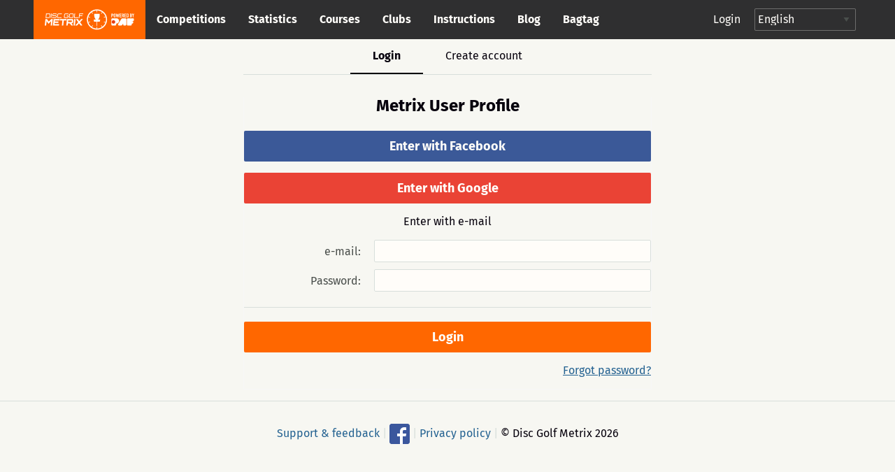

--- FILE ---
content_type: text/html; charset=utf-8
request_url: https://www.google.com/recaptcha/api2/anchor?ar=1&k=6LeSZagZAAAAAFX4EtsBi3pYNrt_aLr7MZmCcLB7&co=aHR0cHM6Ly9kaXNjZ29sZm1ldHJpeC5jb206NDQz&hl=en&v=9TiwnJFHeuIw_s0wSd3fiKfN&size=normal&anchor-ms=20000&execute-ms=30000&cb=7jqxczhq6gwh
body_size: 48898
content:
<!DOCTYPE HTML><html dir="ltr" lang="en"><head><meta http-equiv="Content-Type" content="text/html; charset=UTF-8">
<meta http-equiv="X-UA-Compatible" content="IE=edge">
<title>reCAPTCHA</title>
<style type="text/css">
/* cyrillic-ext */
@font-face {
  font-family: 'Roboto';
  font-style: normal;
  font-weight: 400;
  font-stretch: 100%;
  src: url(//fonts.gstatic.com/s/roboto/v48/KFO7CnqEu92Fr1ME7kSn66aGLdTylUAMa3GUBHMdazTgWw.woff2) format('woff2');
  unicode-range: U+0460-052F, U+1C80-1C8A, U+20B4, U+2DE0-2DFF, U+A640-A69F, U+FE2E-FE2F;
}
/* cyrillic */
@font-face {
  font-family: 'Roboto';
  font-style: normal;
  font-weight: 400;
  font-stretch: 100%;
  src: url(//fonts.gstatic.com/s/roboto/v48/KFO7CnqEu92Fr1ME7kSn66aGLdTylUAMa3iUBHMdazTgWw.woff2) format('woff2');
  unicode-range: U+0301, U+0400-045F, U+0490-0491, U+04B0-04B1, U+2116;
}
/* greek-ext */
@font-face {
  font-family: 'Roboto';
  font-style: normal;
  font-weight: 400;
  font-stretch: 100%;
  src: url(//fonts.gstatic.com/s/roboto/v48/KFO7CnqEu92Fr1ME7kSn66aGLdTylUAMa3CUBHMdazTgWw.woff2) format('woff2');
  unicode-range: U+1F00-1FFF;
}
/* greek */
@font-face {
  font-family: 'Roboto';
  font-style: normal;
  font-weight: 400;
  font-stretch: 100%;
  src: url(//fonts.gstatic.com/s/roboto/v48/KFO7CnqEu92Fr1ME7kSn66aGLdTylUAMa3-UBHMdazTgWw.woff2) format('woff2');
  unicode-range: U+0370-0377, U+037A-037F, U+0384-038A, U+038C, U+038E-03A1, U+03A3-03FF;
}
/* math */
@font-face {
  font-family: 'Roboto';
  font-style: normal;
  font-weight: 400;
  font-stretch: 100%;
  src: url(//fonts.gstatic.com/s/roboto/v48/KFO7CnqEu92Fr1ME7kSn66aGLdTylUAMawCUBHMdazTgWw.woff2) format('woff2');
  unicode-range: U+0302-0303, U+0305, U+0307-0308, U+0310, U+0312, U+0315, U+031A, U+0326-0327, U+032C, U+032F-0330, U+0332-0333, U+0338, U+033A, U+0346, U+034D, U+0391-03A1, U+03A3-03A9, U+03B1-03C9, U+03D1, U+03D5-03D6, U+03F0-03F1, U+03F4-03F5, U+2016-2017, U+2034-2038, U+203C, U+2040, U+2043, U+2047, U+2050, U+2057, U+205F, U+2070-2071, U+2074-208E, U+2090-209C, U+20D0-20DC, U+20E1, U+20E5-20EF, U+2100-2112, U+2114-2115, U+2117-2121, U+2123-214F, U+2190, U+2192, U+2194-21AE, U+21B0-21E5, U+21F1-21F2, U+21F4-2211, U+2213-2214, U+2216-22FF, U+2308-230B, U+2310, U+2319, U+231C-2321, U+2336-237A, U+237C, U+2395, U+239B-23B7, U+23D0, U+23DC-23E1, U+2474-2475, U+25AF, U+25B3, U+25B7, U+25BD, U+25C1, U+25CA, U+25CC, U+25FB, U+266D-266F, U+27C0-27FF, U+2900-2AFF, U+2B0E-2B11, U+2B30-2B4C, U+2BFE, U+3030, U+FF5B, U+FF5D, U+1D400-1D7FF, U+1EE00-1EEFF;
}
/* symbols */
@font-face {
  font-family: 'Roboto';
  font-style: normal;
  font-weight: 400;
  font-stretch: 100%;
  src: url(//fonts.gstatic.com/s/roboto/v48/KFO7CnqEu92Fr1ME7kSn66aGLdTylUAMaxKUBHMdazTgWw.woff2) format('woff2');
  unicode-range: U+0001-000C, U+000E-001F, U+007F-009F, U+20DD-20E0, U+20E2-20E4, U+2150-218F, U+2190, U+2192, U+2194-2199, U+21AF, U+21E6-21F0, U+21F3, U+2218-2219, U+2299, U+22C4-22C6, U+2300-243F, U+2440-244A, U+2460-24FF, U+25A0-27BF, U+2800-28FF, U+2921-2922, U+2981, U+29BF, U+29EB, U+2B00-2BFF, U+4DC0-4DFF, U+FFF9-FFFB, U+10140-1018E, U+10190-1019C, U+101A0, U+101D0-101FD, U+102E0-102FB, U+10E60-10E7E, U+1D2C0-1D2D3, U+1D2E0-1D37F, U+1F000-1F0FF, U+1F100-1F1AD, U+1F1E6-1F1FF, U+1F30D-1F30F, U+1F315, U+1F31C, U+1F31E, U+1F320-1F32C, U+1F336, U+1F378, U+1F37D, U+1F382, U+1F393-1F39F, U+1F3A7-1F3A8, U+1F3AC-1F3AF, U+1F3C2, U+1F3C4-1F3C6, U+1F3CA-1F3CE, U+1F3D4-1F3E0, U+1F3ED, U+1F3F1-1F3F3, U+1F3F5-1F3F7, U+1F408, U+1F415, U+1F41F, U+1F426, U+1F43F, U+1F441-1F442, U+1F444, U+1F446-1F449, U+1F44C-1F44E, U+1F453, U+1F46A, U+1F47D, U+1F4A3, U+1F4B0, U+1F4B3, U+1F4B9, U+1F4BB, U+1F4BF, U+1F4C8-1F4CB, U+1F4D6, U+1F4DA, U+1F4DF, U+1F4E3-1F4E6, U+1F4EA-1F4ED, U+1F4F7, U+1F4F9-1F4FB, U+1F4FD-1F4FE, U+1F503, U+1F507-1F50B, U+1F50D, U+1F512-1F513, U+1F53E-1F54A, U+1F54F-1F5FA, U+1F610, U+1F650-1F67F, U+1F687, U+1F68D, U+1F691, U+1F694, U+1F698, U+1F6AD, U+1F6B2, U+1F6B9-1F6BA, U+1F6BC, U+1F6C6-1F6CF, U+1F6D3-1F6D7, U+1F6E0-1F6EA, U+1F6F0-1F6F3, U+1F6F7-1F6FC, U+1F700-1F7FF, U+1F800-1F80B, U+1F810-1F847, U+1F850-1F859, U+1F860-1F887, U+1F890-1F8AD, U+1F8B0-1F8BB, U+1F8C0-1F8C1, U+1F900-1F90B, U+1F93B, U+1F946, U+1F984, U+1F996, U+1F9E9, U+1FA00-1FA6F, U+1FA70-1FA7C, U+1FA80-1FA89, U+1FA8F-1FAC6, U+1FACE-1FADC, U+1FADF-1FAE9, U+1FAF0-1FAF8, U+1FB00-1FBFF;
}
/* vietnamese */
@font-face {
  font-family: 'Roboto';
  font-style: normal;
  font-weight: 400;
  font-stretch: 100%;
  src: url(//fonts.gstatic.com/s/roboto/v48/KFO7CnqEu92Fr1ME7kSn66aGLdTylUAMa3OUBHMdazTgWw.woff2) format('woff2');
  unicode-range: U+0102-0103, U+0110-0111, U+0128-0129, U+0168-0169, U+01A0-01A1, U+01AF-01B0, U+0300-0301, U+0303-0304, U+0308-0309, U+0323, U+0329, U+1EA0-1EF9, U+20AB;
}
/* latin-ext */
@font-face {
  font-family: 'Roboto';
  font-style: normal;
  font-weight: 400;
  font-stretch: 100%;
  src: url(//fonts.gstatic.com/s/roboto/v48/KFO7CnqEu92Fr1ME7kSn66aGLdTylUAMa3KUBHMdazTgWw.woff2) format('woff2');
  unicode-range: U+0100-02BA, U+02BD-02C5, U+02C7-02CC, U+02CE-02D7, U+02DD-02FF, U+0304, U+0308, U+0329, U+1D00-1DBF, U+1E00-1E9F, U+1EF2-1EFF, U+2020, U+20A0-20AB, U+20AD-20C0, U+2113, U+2C60-2C7F, U+A720-A7FF;
}
/* latin */
@font-face {
  font-family: 'Roboto';
  font-style: normal;
  font-weight: 400;
  font-stretch: 100%;
  src: url(//fonts.gstatic.com/s/roboto/v48/KFO7CnqEu92Fr1ME7kSn66aGLdTylUAMa3yUBHMdazQ.woff2) format('woff2');
  unicode-range: U+0000-00FF, U+0131, U+0152-0153, U+02BB-02BC, U+02C6, U+02DA, U+02DC, U+0304, U+0308, U+0329, U+2000-206F, U+20AC, U+2122, U+2191, U+2193, U+2212, U+2215, U+FEFF, U+FFFD;
}
/* cyrillic-ext */
@font-face {
  font-family: 'Roboto';
  font-style: normal;
  font-weight: 500;
  font-stretch: 100%;
  src: url(//fonts.gstatic.com/s/roboto/v48/KFO7CnqEu92Fr1ME7kSn66aGLdTylUAMa3GUBHMdazTgWw.woff2) format('woff2');
  unicode-range: U+0460-052F, U+1C80-1C8A, U+20B4, U+2DE0-2DFF, U+A640-A69F, U+FE2E-FE2F;
}
/* cyrillic */
@font-face {
  font-family: 'Roboto';
  font-style: normal;
  font-weight: 500;
  font-stretch: 100%;
  src: url(//fonts.gstatic.com/s/roboto/v48/KFO7CnqEu92Fr1ME7kSn66aGLdTylUAMa3iUBHMdazTgWw.woff2) format('woff2');
  unicode-range: U+0301, U+0400-045F, U+0490-0491, U+04B0-04B1, U+2116;
}
/* greek-ext */
@font-face {
  font-family: 'Roboto';
  font-style: normal;
  font-weight: 500;
  font-stretch: 100%;
  src: url(//fonts.gstatic.com/s/roboto/v48/KFO7CnqEu92Fr1ME7kSn66aGLdTylUAMa3CUBHMdazTgWw.woff2) format('woff2');
  unicode-range: U+1F00-1FFF;
}
/* greek */
@font-face {
  font-family: 'Roboto';
  font-style: normal;
  font-weight: 500;
  font-stretch: 100%;
  src: url(//fonts.gstatic.com/s/roboto/v48/KFO7CnqEu92Fr1ME7kSn66aGLdTylUAMa3-UBHMdazTgWw.woff2) format('woff2');
  unicode-range: U+0370-0377, U+037A-037F, U+0384-038A, U+038C, U+038E-03A1, U+03A3-03FF;
}
/* math */
@font-face {
  font-family: 'Roboto';
  font-style: normal;
  font-weight: 500;
  font-stretch: 100%;
  src: url(//fonts.gstatic.com/s/roboto/v48/KFO7CnqEu92Fr1ME7kSn66aGLdTylUAMawCUBHMdazTgWw.woff2) format('woff2');
  unicode-range: U+0302-0303, U+0305, U+0307-0308, U+0310, U+0312, U+0315, U+031A, U+0326-0327, U+032C, U+032F-0330, U+0332-0333, U+0338, U+033A, U+0346, U+034D, U+0391-03A1, U+03A3-03A9, U+03B1-03C9, U+03D1, U+03D5-03D6, U+03F0-03F1, U+03F4-03F5, U+2016-2017, U+2034-2038, U+203C, U+2040, U+2043, U+2047, U+2050, U+2057, U+205F, U+2070-2071, U+2074-208E, U+2090-209C, U+20D0-20DC, U+20E1, U+20E5-20EF, U+2100-2112, U+2114-2115, U+2117-2121, U+2123-214F, U+2190, U+2192, U+2194-21AE, U+21B0-21E5, U+21F1-21F2, U+21F4-2211, U+2213-2214, U+2216-22FF, U+2308-230B, U+2310, U+2319, U+231C-2321, U+2336-237A, U+237C, U+2395, U+239B-23B7, U+23D0, U+23DC-23E1, U+2474-2475, U+25AF, U+25B3, U+25B7, U+25BD, U+25C1, U+25CA, U+25CC, U+25FB, U+266D-266F, U+27C0-27FF, U+2900-2AFF, U+2B0E-2B11, U+2B30-2B4C, U+2BFE, U+3030, U+FF5B, U+FF5D, U+1D400-1D7FF, U+1EE00-1EEFF;
}
/* symbols */
@font-face {
  font-family: 'Roboto';
  font-style: normal;
  font-weight: 500;
  font-stretch: 100%;
  src: url(//fonts.gstatic.com/s/roboto/v48/KFO7CnqEu92Fr1ME7kSn66aGLdTylUAMaxKUBHMdazTgWw.woff2) format('woff2');
  unicode-range: U+0001-000C, U+000E-001F, U+007F-009F, U+20DD-20E0, U+20E2-20E4, U+2150-218F, U+2190, U+2192, U+2194-2199, U+21AF, U+21E6-21F0, U+21F3, U+2218-2219, U+2299, U+22C4-22C6, U+2300-243F, U+2440-244A, U+2460-24FF, U+25A0-27BF, U+2800-28FF, U+2921-2922, U+2981, U+29BF, U+29EB, U+2B00-2BFF, U+4DC0-4DFF, U+FFF9-FFFB, U+10140-1018E, U+10190-1019C, U+101A0, U+101D0-101FD, U+102E0-102FB, U+10E60-10E7E, U+1D2C0-1D2D3, U+1D2E0-1D37F, U+1F000-1F0FF, U+1F100-1F1AD, U+1F1E6-1F1FF, U+1F30D-1F30F, U+1F315, U+1F31C, U+1F31E, U+1F320-1F32C, U+1F336, U+1F378, U+1F37D, U+1F382, U+1F393-1F39F, U+1F3A7-1F3A8, U+1F3AC-1F3AF, U+1F3C2, U+1F3C4-1F3C6, U+1F3CA-1F3CE, U+1F3D4-1F3E0, U+1F3ED, U+1F3F1-1F3F3, U+1F3F5-1F3F7, U+1F408, U+1F415, U+1F41F, U+1F426, U+1F43F, U+1F441-1F442, U+1F444, U+1F446-1F449, U+1F44C-1F44E, U+1F453, U+1F46A, U+1F47D, U+1F4A3, U+1F4B0, U+1F4B3, U+1F4B9, U+1F4BB, U+1F4BF, U+1F4C8-1F4CB, U+1F4D6, U+1F4DA, U+1F4DF, U+1F4E3-1F4E6, U+1F4EA-1F4ED, U+1F4F7, U+1F4F9-1F4FB, U+1F4FD-1F4FE, U+1F503, U+1F507-1F50B, U+1F50D, U+1F512-1F513, U+1F53E-1F54A, U+1F54F-1F5FA, U+1F610, U+1F650-1F67F, U+1F687, U+1F68D, U+1F691, U+1F694, U+1F698, U+1F6AD, U+1F6B2, U+1F6B9-1F6BA, U+1F6BC, U+1F6C6-1F6CF, U+1F6D3-1F6D7, U+1F6E0-1F6EA, U+1F6F0-1F6F3, U+1F6F7-1F6FC, U+1F700-1F7FF, U+1F800-1F80B, U+1F810-1F847, U+1F850-1F859, U+1F860-1F887, U+1F890-1F8AD, U+1F8B0-1F8BB, U+1F8C0-1F8C1, U+1F900-1F90B, U+1F93B, U+1F946, U+1F984, U+1F996, U+1F9E9, U+1FA00-1FA6F, U+1FA70-1FA7C, U+1FA80-1FA89, U+1FA8F-1FAC6, U+1FACE-1FADC, U+1FADF-1FAE9, U+1FAF0-1FAF8, U+1FB00-1FBFF;
}
/* vietnamese */
@font-face {
  font-family: 'Roboto';
  font-style: normal;
  font-weight: 500;
  font-stretch: 100%;
  src: url(//fonts.gstatic.com/s/roboto/v48/KFO7CnqEu92Fr1ME7kSn66aGLdTylUAMa3OUBHMdazTgWw.woff2) format('woff2');
  unicode-range: U+0102-0103, U+0110-0111, U+0128-0129, U+0168-0169, U+01A0-01A1, U+01AF-01B0, U+0300-0301, U+0303-0304, U+0308-0309, U+0323, U+0329, U+1EA0-1EF9, U+20AB;
}
/* latin-ext */
@font-face {
  font-family: 'Roboto';
  font-style: normal;
  font-weight: 500;
  font-stretch: 100%;
  src: url(//fonts.gstatic.com/s/roboto/v48/KFO7CnqEu92Fr1ME7kSn66aGLdTylUAMa3KUBHMdazTgWw.woff2) format('woff2');
  unicode-range: U+0100-02BA, U+02BD-02C5, U+02C7-02CC, U+02CE-02D7, U+02DD-02FF, U+0304, U+0308, U+0329, U+1D00-1DBF, U+1E00-1E9F, U+1EF2-1EFF, U+2020, U+20A0-20AB, U+20AD-20C0, U+2113, U+2C60-2C7F, U+A720-A7FF;
}
/* latin */
@font-face {
  font-family: 'Roboto';
  font-style: normal;
  font-weight: 500;
  font-stretch: 100%;
  src: url(//fonts.gstatic.com/s/roboto/v48/KFO7CnqEu92Fr1ME7kSn66aGLdTylUAMa3yUBHMdazQ.woff2) format('woff2');
  unicode-range: U+0000-00FF, U+0131, U+0152-0153, U+02BB-02BC, U+02C6, U+02DA, U+02DC, U+0304, U+0308, U+0329, U+2000-206F, U+20AC, U+2122, U+2191, U+2193, U+2212, U+2215, U+FEFF, U+FFFD;
}
/* cyrillic-ext */
@font-face {
  font-family: 'Roboto';
  font-style: normal;
  font-weight: 900;
  font-stretch: 100%;
  src: url(//fonts.gstatic.com/s/roboto/v48/KFO7CnqEu92Fr1ME7kSn66aGLdTylUAMa3GUBHMdazTgWw.woff2) format('woff2');
  unicode-range: U+0460-052F, U+1C80-1C8A, U+20B4, U+2DE0-2DFF, U+A640-A69F, U+FE2E-FE2F;
}
/* cyrillic */
@font-face {
  font-family: 'Roboto';
  font-style: normal;
  font-weight: 900;
  font-stretch: 100%;
  src: url(//fonts.gstatic.com/s/roboto/v48/KFO7CnqEu92Fr1ME7kSn66aGLdTylUAMa3iUBHMdazTgWw.woff2) format('woff2');
  unicode-range: U+0301, U+0400-045F, U+0490-0491, U+04B0-04B1, U+2116;
}
/* greek-ext */
@font-face {
  font-family: 'Roboto';
  font-style: normal;
  font-weight: 900;
  font-stretch: 100%;
  src: url(//fonts.gstatic.com/s/roboto/v48/KFO7CnqEu92Fr1ME7kSn66aGLdTylUAMa3CUBHMdazTgWw.woff2) format('woff2');
  unicode-range: U+1F00-1FFF;
}
/* greek */
@font-face {
  font-family: 'Roboto';
  font-style: normal;
  font-weight: 900;
  font-stretch: 100%;
  src: url(//fonts.gstatic.com/s/roboto/v48/KFO7CnqEu92Fr1ME7kSn66aGLdTylUAMa3-UBHMdazTgWw.woff2) format('woff2');
  unicode-range: U+0370-0377, U+037A-037F, U+0384-038A, U+038C, U+038E-03A1, U+03A3-03FF;
}
/* math */
@font-face {
  font-family: 'Roboto';
  font-style: normal;
  font-weight: 900;
  font-stretch: 100%;
  src: url(//fonts.gstatic.com/s/roboto/v48/KFO7CnqEu92Fr1ME7kSn66aGLdTylUAMawCUBHMdazTgWw.woff2) format('woff2');
  unicode-range: U+0302-0303, U+0305, U+0307-0308, U+0310, U+0312, U+0315, U+031A, U+0326-0327, U+032C, U+032F-0330, U+0332-0333, U+0338, U+033A, U+0346, U+034D, U+0391-03A1, U+03A3-03A9, U+03B1-03C9, U+03D1, U+03D5-03D6, U+03F0-03F1, U+03F4-03F5, U+2016-2017, U+2034-2038, U+203C, U+2040, U+2043, U+2047, U+2050, U+2057, U+205F, U+2070-2071, U+2074-208E, U+2090-209C, U+20D0-20DC, U+20E1, U+20E5-20EF, U+2100-2112, U+2114-2115, U+2117-2121, U+2123-214F, U+2190, U+2192, U+2194-21AE, U+21B0-21E5, U+21F1-21F2, U+21F4-2211, U+2213-2214, U+2216-22FF, U+2308-230B, U+2310, U+2319, U+231C-2321, U+2336-237A, U+237C, U+2395, U+239B-23B7, U+23D0, U+23DC-23E1, U+2474-2475, U+25AF, U+25B3, U+25B7, U+25BD, U+25C1, U+25CA, U+25CC, U+25FB, U+266D-266F, U+27C0-27FF, U+2900-2AFF, U+2B0E-2B11, U+2B30-2B4C, U+2BFE, U+3030, U+FF5B, U+FF5D, U+1D400-1D7FF, U+1EE00-1EEFF;
}
/* symbols */
@font-face {
  font-family: 'Roboto';
  font-style: normal;
  font-weight: 900;
  font-stretch: 100%;
  src: url(//fonts.gstatic.com/s/roboto/v48/KFO7CnqEu92Fr1ME7kSn66aGLdTylUAMaxKUBHMdazTgWw.woff2) format('woff2');
  unicode-range: U+0001-000C, U+000E-001F, U+007F-009F, U+20DD-20E0, U+20E2-20E4, U+2150-218F, U+2190, U+2192, U+2194-2199, U+21AF, U+21E6-21F0, U+21F3, U+2218-2219, U+2299, U+22C4-22C6, U+2300-243F, U+2440-244A, U+2460-24FF, U+25A0-27BF, U+2800-28FF, U+2921-2922, U+2981, U+29BF, U+29EB, U+2B00-2BFF, U+4DC0-4DFF, U+FFF9-FFFB, U+10140-1018E, U+10190-1019C, U+101A0, U+101D0-101FD, U+102E0-102FB, U+10E60-10E7E, U+1D2C0-1D2D3, U+1D2E0-1D37F, U+1F000-1F0FF, U+1F100-1F1AD, U+1F1E6-1F1FF, U+1F30D-1F30F, U+1F315, U+1F31C, U+1F31E, U+1F320-1F32C, U+1F336, U+1F378, U+1F37D, U+1F382, U+1F393-1F39F, U+1F3A7-1F3A8, U+1F3AC-1F3AF, U+1F3C2, U+1F3C4-1F3C6, U+1F3CA-1F3CE, U+1F3D4-1F3E0, U+1F3ED, U+1F3F1-1F3F3, U+1F3F5-1F3F7, U+1F408, U+1F415, U+1F41F, U+1F426, U+1F43F, U+1F441-1F442, U+1F444, U+1F446-1F449, U+1F44C-1F44E, U+1F453, U+1F46A, U+1F47D, U+1F4A3, U+1F4B0, U+1F4B3, U+1F4B9, U+1F4BB, U+1F4BF, U+1F4C8-1F4CB, U+1F4D6, U+1F4DA, U+1F4DF, U+1F4E3-1F4E6, U+1F4EA-1F4ED, U+1F4F7, U+1F4F9-1F4FB, U+1F4FD-1F4FE, U+1F503, U+1F507-1F50B, U+1F50D, U+1F512-1F513, U+1F53E-1F54A, U+1F54F-1F5FA, U+1F610, U+1F650-1F67F, U+1F687, U+1F68D, U+1F691, U+1F694, U+1F698, U+1F6AD, U+1F6B2, U+1F6B9-1F6BA, U+1F6BC, U+1F6C6-1F6CF, U+1F6D3-1F6D7, U+1F6E0-1F6EA, U+1F6F0-1F6F3, U+1F6F7-1F6FC, U+1F700-1F7FF, U+1F800-1F80B, U+1F810-1F847, U+1F850-1F859, U+1F860-1F887, U+1F890-1F8AD, U+1F8B0-1F8BB, U+1F8C0-1F8C1, U+1F900-1F90B, U+1F93B, U+1F946, U+1F984, U+1F996, U+1F9E9, U+1FA00-1FA6F, U+1FA70-1FA7C, U+1FA80-1FA89, U+1FA8F-1FAC6, U+1FACE-1FADC, U+1FADF-1FAE9, U+1FAF0-1FAF8, U+1FB00-1FBFF;
}
/* vietnamese */
@font-face {
  font-family: 'Roboto';
  font-style: normal;
  font-weight: 900;
  font-stretch: 100%;
  src: url(//fonts.gstatic.com/s/roboto/v48/KFO7CnqEu92Fr1ME7kSn66aGLdTylUAMa3OUBHMdazTgWw.woff2) format('woff2');
  unicode-range: U+0102-0103, U+0110-0111, U+0128-0129, U+0168-0169, U+01A0-01A1, U+01AF-01B0, U+0300-0301, U+0303-0304, U+0308-0309, U+0323, U+0329, U+1EA0-1EF9, U+20AB;
}
/* latin-ext */
@font-face {
  font-family: 'Roboto';
  font-style: normal;
  font-weight: 900;
  font-stretch: 100%;
  src: url(//fonts.gstatic.com/s/roboto/v48/KFO7CnqEu92Fr1ME7kSn66aGLdTylUAMa3KUBHMdazTgWw.woff2) format('woff2');
  unicode-range: U+0100-02BA, U+02BD-02C5, U+02C7-02CC, U+02CE-02D7, U+02DD-02FF, U+0304, U+0308, U+0329, U+1D00-1DBF, U+1E00-1E9F, U+1EF2-1EFF, U+2020, U+20A0-20AB, U+20AD-20C0, U+2113, U+2C60-2C7F, U+A720-A7FF;
}
/* latin */
@font-face {
  font-family: 'Roboto';
  font-style: normal;
  font-weight: 900;
  font-stretch: 100%;
  src: url(//fonts.gstatic.com/s/roboto/v48/KFO7CnqEu92Fr1ME7kSn66aGLdTylUAMa3yUBHMdazQ.woff2) format('woff2');
  unicode-range: U+0000-00FF, U+0131, U+0152-0153, U+02BB-02BC, U+02C6, U+02DA, U+02DC, U+0304, U+0308, U+0329, U+2000-206F, U+20AC, U+2122, U+2191, U+2193, U+2212, U+2215, U+FEFF, U+FFFD;
}

</style>
<link rel="stylesheet" type="text/css" href="https://www.gstatic.com/recaptcha/releases/9TiwnJFHeuIw_s0wSd3fiKfN/styles__ltr.css">
<script nonce="mLF_sh2uIDE2ElPV2dIwpA" type="text/javascript">window['__recaptcha_api'] = 'https://www.google.com/recaptcha/api2/';</script>
<script type="text/javascript" src="https://www.gstatic.com/recaptcha/releases/9TiwnJFHeuIw_s0wSd3fiKfN/recaptcha__en.js" nonce="mLF_sh2uIDE2ElPV2dIwpA">
      
    </script></head>
<body><div id="rc-anchor-alert" class="rc-anchor-alert"></div>
<input type="hidden" id="recaptcha-token" value="[base64]">
<script type="text/javascript" nonce="mLF_sh2uIDE2ElPV2dIwpA">
      recaptcha.anchor.Main.init("[\x22ainput\x22,[\x22bgdata\x22,\x22\x22,\[base64]/[base64]/[base64]/[base64]/cjw8ejpyPj4+eil9Y2F0Y2gobCl7dGhyb3cgbDt9fSxIPWZ1bmN0aW9uKHcsdCx6KXtpZih3PT0xOTR8fHc9PTIwOCl0LnZbd10/dC52W3ddLmNvbmNhdCh6KTp0LnZbd109b2Yoeix0KTtlbHNle2lmKHQuYkImJnchPTMxNylyZXR1cm47dz09NjZ8fHc9PTEyMnx8dz09NDcwfHx3PT00NHx8dz09NDE2fHx3PT0zOTd8fHc9PTQyMXx8dz09Njh8fHc9PTcwfHx3PT0xODQ/[base64]/[base64]/[base64]/bmV3IGRbVl0oSlswXSk6cD09Mj9uZXcgZFtWXShKWzBdLEpbMV0pOnA9PTM/bmV3IGRbVl0oSlswXSxKWzFdLEpbMl0pOnA9PTQ/[base64]/[base64]/[base64]/[base64]\x22,\[base64]\\u003d\x22,\[base64]/Cr8ODAsKwwpsaOXg3X8KBw7t8wqJyIcKMMMKow4zCpxXCq8KgHcOmZlTDr8O+acKEHMOew4NYwoHCkMOSfhY4YcO/eQENw4FKw5RbaRIdacOYZwNgfMKdJy7Dt3DCk8Knw7tpw63CkMK8w7fCisKyWnAzwqZ5U8K3Dh/DmMKbwrZAbRtowovCkiPDoCIKMcOOwpZBwr1HSMKxXMOwwqbDo1c5fQ1OXU/DmUDCqHrCpcOdwovDocK+BcK/[base64]/Dj8K/[base64]/wr3DtQzDusKuw6nDn8OwwovDo11BNBkvwqUldBXDucKCw4YIw7M6w5w5wrXDs8KrFTE9w65Jw4zCtWjDucOdLsOnL8OAwr7Di8KhR0A1wqsRWn4AOMKXw5XCggjDicKawqIKScKlLh0nw5jDt17Duj/CiHTCk8Oxwql/S8OqwoXCpMKuQ8Krwp1Zw6bCi1TDpsOoUMKmwoskwpFuS0kuwrbCl8OWRmRfwrZWw4vCuXRNw6Q6GAIgw64uw73Dn8OCN3EJWwDDkMO9wqNhYcK8wpTDs8OEGsKjdMOpGsKoMjnCl8KrwprDoMO9NxoCbU/CnFF2wpPCtgTCo8OnPsOxJ8O9XmNuOsK2wpPDpcKmw4R8FcO3Q8KxesOhBMK9wpNowokiw4jCohcjwpPDiFNdwpTCiB1Dw5PDglZvekN6T8K3w78RRsKpAcK2QMOgL8OVZk10wq9KBC/[base64]/CvcOhwobCvkDDhsOnPBEud8KwNTJLQD5hXCXDmmQcw43CoV44NMK4O8Otw6/CuH/CmEgbwqc7f8OdEwhjwrJwA2TDv8KBw7VDwoxxQFzDm1wtYsKBw5Q8KsO2HHTCnsKew5rDkirDlcOowohRw5JyRsO3dcKkw7PDg8KFUirDk8O9w6fCscOgDnfCg2TDsTdRwpI/[base64]/CtRpnLlzCnnVLwo3Cv3FRUcKzSsO7bkDCkkfCmT9JTMO5O8K/wqPDgUhww5LCj8Omwrp5YibCmmt+N2HDnVAdwpzDp07Cg2TDry5VwogZwo/Cv3pzH0oOKcKzPXMebsO4wodRwpQ+w5U5wocEcRLDtCV1OcOsVMKBw4XCnsOuw4PCrWsHTsK0w5AjVcObNmJmB142wplBw459wrfDksKsO8OWwobChMOXaCY6KnzDp8O3wr8Iw7lKwqzDsgHCqsK3wo1Cwp/Ctw/CmcOiPzgkCFbDqcOJfgc/w7nDhgzCtsO/w5JBG2cKwq8TKsKkacOSw6MkwpYSIcKLw6nCr8OgF8K4wpd4OQ/DkU1vMsK3WyPClFArwrrCiEo0w5d2F8KsSULCjA/DrMOoQnjCrEEOw794b8KaMsK1XXQoYEPCkVfCssKvX3TDlUvDjXZ7AMKOw6oww6bCvcKwVAJLD0gRMcOdw7zDncOhwqHDgk9Mw7FLb1vCqcOgJFbDvMOCwrQ6P8O8wpnCrBAMTMKDIHnDjirChcKkXBhcw5dLZlPDmCkmwqLCpSnCrU5/w55Zw4vDglIlMsOJA8Kcwpovwqs2woMeworDvcK2woTCpiHDg8O5SCHDo8OsPsKTUGHDhD0Ww4QuD8KOw4TCnsOFw4xJwqh+wqs9aBvDg2DCrikMw5TDgsOKN8ObKEMAw4ovwqXCpMKUwo/ChMOiw4zCkMKrwo1aw5EyJg0Hwr8wQ8OOw4rDkSB7KCogXsOowpbDu8OxHUPDikPDiEhCHsKNwrzDtMKbw4zCumcbw5vCo8OSS8KkwrUJEFDCuMOYVlo8w6/Dnk7CongTw5g5C0ceeVnDkz7Cg8KuI1bDiMKHw4EmWcOqwpjDmMOGw6TCiMKUwp/Cq0bCiUfDlcONWmTCgcOjfzbDusOZwoDCqz3DhMKLFXnCtMKOasKjwovClxDDvj1Aw4QiI3/Cv8OeE8K6KMO2XMO/W8KAwoA2QmnCqgHDpsKIFcKJw4XDuSfCulAKw53CucO5wp7CksKBMhzChMOww6gVAQTCmsOqJ1w0EHDDmcOMXxYTNMOGDcK0VsKpw57ChMOgb8KyXcOTwpEkVw/CvMO4wpbCkMOqw5EXwq/CkjlVF8OkMSvCtsO0Xzd2wp5zwqFKJcKWw6YAw5dBwpLCnGTDuMK/U8KOw4lQw7pFw5vComAEw6XDqEfCgMOuwplAMiEswrnDi38FwpBpYcOiw7vCqV1/woXDq8KpNsKTLwLClSvDsHlbw5ZQwqRmAMOhWjsrwpPCmcOJw4DDlMOAwobCncOjccK3asKuwqTCrcKTwq/DisKANMO1wrEOwp1Ga8OSw6rCgcOZw6vDmsKfw5DCnzNNwqvDqltdA3XCmTPCpl44wrTCrMKqZMO/wprClcONwpBId3DCoSXCuMKKwpXCqxUtwp5HA8Onw73Cj8O3w4fCpsKNfsKBBsOhwoPDrsO2wpXDmCHCu2Njw6LDgkvDkQ9Vw6jDozJ4wofCmGVyw4XDtnjDtjTCksK3OsO0ScKkUcK1w7FowoXDiE/CqsOKw7QWw6E5MBQDwrRkCXtRw4U4wrZuw4s0w4LCscOCQ8Ozw5HDksKnPMOGKAFWIcKXdh/Ds1DCtQnDmMKrE8OYCMO/[base64]/VMOSwrLDqQFAIcKBw69DfnzCtsKmw6TDnTTDlMOzAzPDilHDtVRJAMOSQljCr8OBw58Ow7nDl2xgUHcSRMKswq5PVsOxw7c0cXXCgsKBRk7DhcO8w4B2w6/Dv8KgwqkPfzV1w5nDpzgCw4BKd3ogw4LDp8OQw7LDo8Kmw7tuwpzClnU9wpbCvcOJDMO7wqY9ccOjIjfCnVLChcKrw4jCmnBjX8OVw5ZVCVJkIT7CssOeEHTChMKBw59xw6AWdijDlRgEw6HDqMKXw67CqMKRw4NdHlEdKmUPIgXCpMOcSEFGw77CtS/CrV0ywqkqwp8lw5TDjsOawoJ0w6zCicOsw7PDqxDDqmDDswxOw7RreUbCqMKSw6nCrcKYw57CisO+dMKDK8Odw4nDoV3ClcKTw4B3wqrCmXIJw53Dv8KkLDkOwpLCry3DtiTCqMO8wqLCkVYUwqZbw6XCqsO/HsK+ccO4UXh+BSwvc8KBwolEw7UFR1U3SsOCFH4ROBTDojlmDsODAisKHcKDBGzChVDCgGU6w5VDw7nCjcO7w65iwr7DqGIbJgRswqjCusO1w7XCi0LDjgHDr8OvwrJDw6vCmxtQwpDCohzDq8Kjw5LDjFk/[base64]/BTTDhMO1BAPCl8OLbsKww43DjTc/[base64]/DjhQwP0VeKi4kwqZRw6TClcO5wqjCl8KQRcO1w54awqNewrQfwq/[base64]/DvcOfIVXClMKPwrXDu1bCqV0Ew6/Cq8KnwrwZw6Iawq3Ck8KSwrnDs0DDhcKywoLDnVh/wq9Bw5kUw5rDuMKrRcKEw7cEBMOOXcKWQgvCnsK8wrUVw5/CpTbCm3ASdhfCtj0nwpzCijEjaiPCgz3DpMOVXsKAw4w2JjvChMKxLHk3w7fCpsOew4PCpsKYOsO3w45GCB/CrsKNbn9jw6/Cv0DCh8Kfw7bDp2/[base64]/asOHPcOpTwN5w7d7CsOTw47DnMK+Ww7Cq8OjBW55w6F2Qi98ZMK/worClhJ/[base64]/CscKsw4pUwrIFw7DDjHzCiDTCiiAVaMO+w7pMw6/Di0vDgmzChiYaJVnDiX3DrHgQw6oKQkbDrMO7w6jDkcOewphsD8OKb8KzfMKHXsK6w5QBw54wUMOWw4UBwqPDq1ETLcOle8K7KsKJVEbDssKfOQPCvsKYwoDCs3/Cu3IuRcODwpTCmCoTUwQ1wojCl8OJw4QEw7Qcwr/CsDwyw53Dr8OLwq0QOCnDksKiAXF3H1TCtcKew6xJw5suScKFW3nCmXE1UsOhw5rDslU/EE4Xw6TCsj5/w48Kwq3Cgk7DuAV/NcKiSFjCusKHwpwdRyfDnBfCrhxKwpLCrMKueMKUw4ZXw5nDmcO3O0dzEcORw7vDqcK/QcOJSybDu2AXQMOZw4nCvyxhw49xwqIEehDDlcOYYU7DhwUjKsOKw6hRNRfCvXnCm8KKw4XDt07Cu8K0w7tgwprDqjBfB3RMG1dTw54kw6LCpR/ClRzDsE98w6hDKXFUKBnDnMOUbMOcw7pMLVhQQTfDoMKlX2dLREMCRcORSsKmNCw+dy/CqMOfdcK+b0dFfVdleAhHwpbCjh0iUcOuwo3DsjLCgDtyw7krwpVINEcKw4fCgnzCmQnDvcKkw5BDwpRIfMOGwqkgwrHCpMKOJVTDnMOpX8KJN8Kzw4zDmMOzw5HCoxjDr3clMxzCqQ95Ak/ClcOVw7gUwq3DscKRwpHDhwgUwpA2HUHDrR8JwpvDqHrDkh11wpDDhQbDgRfCn8Onw6oaPcOeccKxw4/DocKOXUUew6TDncOZBDMqWsO3ajvDrhEXwrXDvhFHW8OGw71aMDrCnkl1w6zCi8Ouw4wtwphywoLDhcONwrFMJmvCuCVuwo1Iw5TCgcO9TcKaw6HDtcKdDylRw4wQG8K5GyLDs2xXK1LCu8K8DkDDtcK5w6fDjjR9w63CisOpwoMzw5LCtMOZw5/CtsKpEsKWdFMCbMOPwqQvf1LClsObwrvCiRjDnsOsw4bCj8KJaFQPQBTDu2fCk8KTNzXClyXDiQ/CqsO2w7Vawp1Tw6fCicKywrXCgMKjTFTDtsKAw4hGAQUuwrglO8OwDsKzJ8KKwqp3wq7DlcOtw4dMSMKKwqLCrzoMwpXDjMKNXMKfwoIOW8OOQ8K5B8OTT8Ofw5/DtV7DoMKxOsKCeSbCvBzDvnAuwoNQw6zDm17Ch1jCucK/Q8OTXEjDrsOXHMKHSsOVNAPChcOAwrjDvQRWAsO6TsKTw4HDnR/DmsOBwpHCqMK3bMK6w5bClsOWw63DrDojMsKKQcOuJgYwH8K/cnvDr2HClMKuY8KHd8KgwrPCl8K5MSrCi8K0woHClj9cw7zCslMCXcOdRwNwwpDDvjjDoMKRw77CqMOKw4YiJMOjwrLCv8K0M8OEwro0wqfDmMKPw4TCt8KsCBcRwrxueCvDvwPCqFTCpGPDvx/DuMKFRgQgw5DCl1nChHIoUQ3CtcO7BcK7w7zCtsK1G8KKwq7CvsKhwotGbkdlFkoDFgoww7HCjsORwrPDoXkOfwACw5PCoSV3VcO/bl1EaMOqPxcXVy/Ci8ODwr8Jd1TCs2zCi1vClMKNUMOLw49IfMOnw7XDkFnCpCPDvxvDmcKaKkUew4A6wrPDvQHCiCNew4USMTYCIMKMJcOrw5fDp8O2fVvDm8KPfMOEw4Q1SsKRwqYXw7jDjDoERcKnJzZBTcORwqBrw4zCizzCkFVzEHnDkMKewqsKwp/DmV3Ci8Kywp9Zw6BSKS/CrTkzwqzCrcKHCMO1w4lHw7N6JcOXeCkqw6TDmS7CpMOCwoAFc0Q3XkTCujzCmnEfw7fDrxnClsOWb2bCncKcc0rCjsKmIQtNw6/[base64]/CjCYVZDFdOm55wp7Cj8K2C8O/[base64]/M3ZAEsODw5sBYcKcw4bCuMO2DcKzAcOwwqTDqzIyHVVUw7laemPDswHDlFZSwpbDn0Jpe8Ocw73DlsO0wplZwoHChkFHM8KpV8K6woxPwq/[base64]/w44owo9uwpbDhcOxPTdLXsO9w5TCvXvDulVkIcK+HSMjMUPDmXovHEfDsS/Do8OSw7LCsFR6wofChx8LXnd0SMO/[base64]/w5Qfw5t+T8KRNcOrJwo0DS0nwp88wpvCjEPDmxkowr/CqMO9bgEYD8OWwpLCtHEpw6QieMOFw7fCmcKkwo/Cs2LCjkVEdWU3W8KvBcK9Z8OtUsKJwrY+w4xUw7ZVbMOAw4pae8OvXlZ4UMOXwq82w5bCuwM7UzhOwpFjwqzDtQh/wrfDhMOwTQAnB8KMP1TClRzCssOQDMOpI1LDtVHCnsKLeMK2wqZVwqbChcKMDGTDqcOyXEZlwqNabBPDn3TDlC/DsELCv0NLw7Iaw7tKw5N8w68zw5XCscO2VsKbc8KJwp3CpcOowopwYsO3EAfCt8K7w5TCsMKrwrQSJjXCpVjCqcK/[base64]/CpnTCosKgeVU4QMKcLUJ1FRPDuRFLFMKVwq8AQsKxS2vCryhpDFLDl8Onw67CkMKPw4zDtWDDj8KMIGTCmcONw5rDsMKOwptpS14Ww4h4IcK5wr0yw68tMcOCcyjDg8KXwo3CnMOrwpXCjy5ew4R/D8OGw6jCvBjDlcOcTsOWwoVrwp45w4t3wp0AVlDDjWgkw4YjMcKOw4N7YMK/YsOCAD5Ew5jDhlbCnE7CiWvDl2bCun/DnFoeDCfCm1PDoXFCaMOcwoMLwoRZwqAgw49sw59/esOWLSHClmhACcK5w4k5fRZqwqhAPsKGw7xww4HDscO5w7h2N8Opw7wiUcKgw7zDnsK8w7vCuWtSwp3CqxQNBMKYMsOxRsK9w6hvwrw5w6ReREXClcOJDGzCrsKjIE59wpjDjDMdfyrCn8Oiw5UCwrUxCgl/bMOJwrXDk0TDocODccKudcKZGsOcYXzCrMOiw5/DrCoFw7TDo8OawpzDvwQAwoPDkMOlw6dFw4Q0wr7DjWUheHXCl8OzVsOnw5Vuw53DnCPDtVc4w5ZQw4bCjBvDv3dSKcOgQFXDm8K9XADDlQAvf8OYwrjDp8KBd8K0EVBmw6VzIsKdw47CncOywqLCvcKtezwfwqvDhg9zDsOXw6zClwE9NBzDhcKNwqIlw4/[base64]/DuSJcNsOuNgJPwqbDrsO+w7XDuRxxWsOoAsO5w4JvUMOsFlZqwpYERcKfw5Rdw7IAw7HCpG4zw7HCjsK2w4vDgsO3Bm5zK8OnIj/DiEHDohtowobCtcKKwpLDhD3Cl8KeO1/[base64]/DkFHCoMK5cX84w4jDlA3Cp2/Dnm7DsMKHwrM6wonCl8OPwqdMTBpmKMOZamInwo3Ckw9bdzFlQsKue8OuwpfCuAYFwp3Dkjhjw6LDlMOjwoldwqbClFrCnljCmsKCY8KuKcO6w5orw6V1woHDjMOXTl0rWRPCj8KOw7Bww5PCsSw2w5dDHMKgwq7DmcKkFsKAwrjDrsKOwpAZwo18Z1llwqBGfzHCqQ/CgMObFA7CvXLDlEBbIcOew7PDpSQ1w5LCmcKmPgxpw5vDjcKdSsOQAnTDjiLCnAk/[base64]/w6AKYjVXwonCgMKmw4UbFSNyw63CpFHChcOeRcKsw5/Cq151wolBw70Ewr3Ci8K8w6BaRFHDi2/DpQHChsOQZcKcwoUbw5rDq8OMewrCr2HChXbCklvCpMOrUsO6b8KadE3Dh8Kkw4XCn8O1fMKBw5PDgMOKWcK7J8K7AcOsw4tOS8OEBcOVw67CjcOFwrUzwq4bwrIOw4IGw4LDocKvw63CpsKZaxgoIiNMbUJywrYww63Dq8OOw67Ch0PDscOWbChnwp9KIhd/w4tKUEPDtDTCow8iwpB2w59Xwp5ow6cgwrrClSd7bMO/[base64]/Culg/AhIeOsK+FDkNC8KEP8K7YifCoBPDhsKfMDtkwrM9w7F3woPDg8KQdHksYsKXwq/CsW/DpTvCucKKwoHDn2gKTyQOwqJgw4zCkR/Dn0zCjTRWwqDCi3zDrVrCqU3DosOvw685w6R4J2nDg8Klwq4Kw6gtMsKmw6DDgcOOwofCuCtswpjCk8KAesOdwq/DisOrw7ZDwo/CtcKZw44nwobCqsORw4Z0w7/[base64]/DiMOWw4ZjF8KHU0Q8woRlSCZhw6nDnMOow6LChT8ZwrJvXCJEwrl4w5rCti9TwoZ6JMKiwp7CmsOXw6A5wqtKLsODwpvDs8KKE8OEwq3Co1LDvwjCucOkwp/[base64]/[base64]/DucOBw5LDvyxHD8KFMBw3wrNdw6/DqB7Dq8K1w5gxw73DrMOoesKhNsKiS8KyR8Oiwo9OW8KaD2cSUcK0w5DDscOSwpXCosKAw53CosOCP0VjZm3CjMOqC0x2dhYERWpEw6jDqMOSBivCvsOBd0/CokUOwrEYw7DDr8KVwqBeIcOPw6QWQDTCpMOTw5NDLkPDskNzw7rCiMOsw5HCuinDuWbDnsKVwrUgw6QpTBwswrvCgDDCv8Kswp9Mw4nDpsKnbcOAwo5mwo5lwrvDt1fDu8OFJXrDlMOYw5/DlMOPfcKZw6Z1w6oTbEQ1LT5RJknDpV18woscw4jDj8KDw4DDrsOWd8OVwq0QRMK4QcK0w6jChG5RGyrCuFzDsBnDk8KswobDq8ONwqxXw6YnehzDvi7CuUbCnhfDucKbw5tyGsKAwoNmb8KyNcOpW8KFw5/CucK1w4ZQwqhBw4fDhStsw6sgwoLDrjZ+eMKyYcOOw5XDq8OoYBwRwonDjjZdWSAZJh7DsMK7dMO+XjQ8dMOOQcKdwozCl8Obw4TDvsKZfGfCq8O1RcOjw4TDmMOid2XDtUgEw7rDo8KlZyjCtcOEwoXDnHPCt8OGWMO+S8KyTcOAw4/CncOGJMOKwoZRw5xAKcOMw6hZwrs4XlIswpZMw4nDmMO0wrd1wrrCgcOkwol/w5zDiVXDjMOhwpLDjkAxa8KLw6TDrWFGw6RTK8Oxw6UuWMKgAQVQw7MUTsOnCQolw6oNw7pDw7VGSx59ET7DgcO9XA7CoQAsw4HDqcKSw6rDq2zDmUvCp8Knw6kKw4LCk2tLDsOPw5kiw77Cu0/Dnl7DqsOpw6vCizfDjsO4woHDiT7DlsOBwpPDisKKw63CsURxAsOQw5VZw6DCosOKB3DDt8OQfkbDnDnDngAMwrzDgw7Dkk/CrMKLVHjDlcKCw5NoJcKJDxJsNFXDrAxrwoRfV0bDqRLCu8Obwqc6wrR4w5NfG8ODw6lvNcKpwpQgcCYgw7rDl8OvHcONZWYmwo5xZ8KowrN/[base64]/DlBA0w5MDwpVkCsODJsOYw4vCn8OUwodeAzgeVnnDiF7DjzrDr8Ouw58aE8K4worCoSoueUrCo1nDgsK+wqLDmhw/wrbDhcO4MMOPcXwmw6nChmwAwqJJc8OAwoDCnXTCp8KUw4IfEMOaw7/[base64]/DjgoCw4zDhMOtw53CtxAOG8KpwoNlw4NuF8OvfwHCj8OfOsKlBH7CusKWw5wmw5UbDcKxwq7CiUMVw4vDtMOuCyXCsgNjw4ZKwq/DnMO6w5hywq7CllsWw6sJw501RirCkMOFKcOdOcO8G8KZZcK6AkJ+TCZ/V2nChsOPw5bCqTlpw6M/wqHDh8KCQsKjwrfDsBgxwrUjdHHDoH7DpDgPwq8XIWbCsDQYwqAUw79WD8OfRmZIwrJxZsOSahgBw4Y3wrbCiHJJw6dKwrh+w6XDrxh6NTpZEMKrTMK/FcKwTGgDAcORwqzCtsO7w4M+CsKyZMKSw4HDksOPK8OCw7bDln9/IsOGVmg+VsKCwqJPTnjDlsKrwqZ0b2Bcwq9MTMO+wohYOMOzwqnDrUgzZ1kYw6wWwrspPWMZWcOYQ8K8JTHDtsOAwoPCi2lPUcKBawEnwqnDj8OobMKudsKbw5tdwp/CthEywoIVUQzDiE8Cw5spJ3jClcOacSxQO0DCtcOKHD/Cjh3DrwQ+eihKwofDkXvDn2B9w7XDmjkUwpQZwqEYB8Ozw5BBD1PDgcKpwrp4DS5qKsO7w4PDk2tPECbDjjbCjsOCwq8xw5TDvjPDrcOrHcOMwrXCtsO0w798w6UEw6TDpMOmwpVVwqdMwqLCr8OeEMOsZMKhal0WJcOJw4DCssONPMKNw7/CtHDDk8KRdF3DksOQMx9fw6Z7RsOLHsOZEsO3IcKLwojDnAxhwo9Jw4gdwrE9w6/CicKuwq/DnEjDtD/DhXp2R8OecsO0wqJPw77DvyjDlMOncMONw6YkQRA0wo4bwq0rcMKMw58oHCs1w7rCknIdU8OeeW/[base64]/[base64]/Cml9+SsK7w6gSU3AUwpIJWTbDv1cUd8KqwpTCmjdSw6fCjhHChMOBwpHDpjnDosKEOcOPw5/CpSjDqsO2wo7ClwbCnXpEwqgTwrI4G3HCl8ORw6LDisOtf8O6MH/ClMOKSR8zwp4iainClS/ChlVXPMO5Z1DDlnrDoMKSwp/CncKxT0QFwq/DmcKkwoouw4oTwqjCtx3ClsKZwpd+w6FmwrJPwpRbY8KQKWTCpcOMworCqMKbI8K5w5HCvF8iS8K7aFPCv2E6b8KHIcOCw6tbXC50wqsww4DCt8OPRjvDmMKSN8OaLMO6w5nDhwJURMK5wpJQCn/ChDfCrHTDkcOLwplyIkfCpMK+wp7DmzBqdsO+w5nDnsOGRkDDrcOpwrU/[base64]/DrsOUw58SwoXCqsK2wp9cY8KMe8ONTMKAScO+ND3DkQQDw5xCwrnDhg4nwq7Dt8KFwo/DrVEtfsO4w5U6cV01w7lJw75ICcKsRcKsw7/Dnik2bMKeJjHCkBVIwrBuRi/CnsKgw7Mrw63ClMKzBX8jw7lYeTdewp14HsOqwrdnbsOUwqHCp21SwpvCqsOdw7w6ZSNgI8Ovex5JwrtKGsKkw5fCt8KIw60YwozDpnYqwrNfwodLQ0wEGMOcN0XCpw7CmsOUw4ctw791w499YW5eMsK1Jx/ChsK7aMKnL0lDWwjDkHx4woTDjkQBOsKgw7ZewpNhw6gzwotOWUd5AsOnecO4w4hlwr1Ew7fDqcOhNcKTwpJlDxcNF8KswqB5EAc5chU6wpLDg8KOGsKOPcOZPBnCpQbCh8OmLcKLD0NTw6nDmMO/X8K6wrRuL8KRCT7CqsOcw7/CoXjCpxRHw6/Cr8Oyw5knWX9DH8K0HznCvB/Dh1s6wrXDo8OIw4/DsSzCpyAbABZKYMKpwo4iAsOvw7pRwoB9a8KcwrfDrsOJw40Yw4jCnwMQKRbCrcOtw51fV8KSw73DqcKPw67Cug4pwpYiAHZ4QlNRw4ZWw4lBw6x0AMK6H8K7w6rDg1ZnJsKUw6DDv8KlZVRHw7DDpHXDqGTCrhfDosOBJhF5NMKNecOLw6Icw4/[base64]/DmMKkL8K9wo1gwrDCvcKPw6pBKMO3wo3CgcKWGMKAQh3DjcOqMAHDmxdAMsKPwrzChMOMVsORaMKcwonDnHDDoRPDij/ClxrCu8OzMCgDwo9LwrLDu8K4A2HDhF7CkDwOw57Ct8KXbMK4wqcZw5tTwo/ClcOOfcOvEWTCvMK2w5HCnS/[base64]/Cj3jDjwnDvsKWwp7DvMO+TsKabFXDj3QIw6N8ZMObw4UKw7UBKsKbAQDDmcKObMODw5PDlcKhUWcmCMO7wozDgGo2wqvCmULCmsOuBMKBJ1LDg0bDiATCisK/dUbDr1M+wo4hXHR+AMOQw6lKP8Knwq7DoTfDlmjDq8KjwqfCpW9/w4nDrSR0NcOSwqrDpm7CoWdqwpPCs3kJw7zDgsOZXMKRX8Kzw6/DkG0mcHfDvid3w6dyWS7DghsQw7HDlcK5flpuwohNwrElwq0Qw4ltJsKUZ8KWwqtYwoVRWWDDgyATO8ONw7fCuzB8w4UCwr3DncKjXMKPDsKpNFoRw4dlwoLDnsKxZcKVJjZQYsOBQSDDrQnCqjzDoMKAM8KGw60nY8Olw7fCnhtBwpfDrMKnc8KKwo/DplbDrABIwpA0w6cnwpNiwrcbw7lJSMKoasKMw7rDvMOhOsKAEQTDqzMdXcOrwonDkMOxw61tVsOiMsOBwq/CuMOYcHB5wr3Ck1nDhcOFCcOAwrDCiinCmzBzZsODEhRQM8OdwqVIw6U5wovCssOmbid3w7XCtQjDhsK7NBtUw6LCrBLCk8Odw7jDk3rCghQfCk/DiAgVEMOgwqXChzvDkcOIJn7CnEBFCXB+b8O9c2/Cu8KmwrJSwrd7w5VsKMO5wrDDucOQw7nCq2jCjW0HDsKCYsODM3fCq8OFRSd0WcO3VT5KWQzCkMOgwofDim/ClMKlw7UIwpo6wqQ6wpQVSVfCoMKbOsOHIsOUWcOzHcK3wrh9w4pQVGAIQ1cew6LDoXnClHptwq/CjMOMTChaCDLDi8OIGyV+bMK7BCTDtMOcOyRQwqBPwr3DgsKZcljDmALDk8K8w7fDncKBM0rCsW/[base64]/DnsKrCWIJDAfCjzwLwo0ERHEWwpt9woIlcWrDmMOnwq/CuWw+Z8KrJMK4YMODfmw3CcKPHsKAw6Miw63CiRNUNx3Dqjs2NMKsO31ZCwggJ0cuKTPDpGPDpmvDpAQowp4gw7VoFcOxIwkRdcKCwqvCqcOfw5DDrmEyw4VGSsOqKcKfE0vCmX5nw55od3LDhg7CvMOOw5zCjQlvcWHCgGsHOsKOwqlRL2Q7dW8TQ1lNbW/CnVfDlcOwKiDCkwrDqz3DsAvDgkHDqwLCjQzCh8OwKsKTOkjDlMOGHlAREkdEcnnDhj5qQlAIMsK4worDqsO1d8KTasOgG8OUcWkFIkFjw4nDhMO3YWM5w5nDvUXDvcOTw53Cqx3CpmQ3w7p/wpgdc8Kxw4XDkVspwqrDujnCmsK+N8Kzw60hCcOqCQZ5V8Kmw6hCwp3Dvz3DoMKTw7XDr8KRwoUnw6fCowvDq8Ohb8Oww4zCgsOXwoLDsFDColl/Tn/[base64]/w4d6VsKHFwnCh1DDnj9QwrBiFAjDhsKFwq42w6HDqUDDlHtfNA1gFsOrXjQow4NJE8Oew6NMwpx7Vjhpw6wBw4fCg8OkP8Oaw4zCkjPDi2MMWV3DscKABjVJw7nCmBXCqsKJwrQhSwHDhsORFEXCn8OjPlIDdsKrX8ORw7VuZ3HDssOaw57DkDDCiMOXRcKdLsKDIMO/OAd/CsKVwoTDglclwqUxHlrDkSzDrhbCgMOOEBQww6jDp8OkwqrCjsOIwrgEwrIRwoMnw7Rwwqw2w5fDncOaw5Fdw4V4cU/ChsO3wqQYwrJlw41HJ8KyKMK8w6TCscOQw644KkjDrMO0woDDuXjDicKcw6/Ci8OQw4ctUMONTcOwbMO9fMOzwq0zM8KMSwRSw7jCng4Vw60aw6LDizDDp8One8OKMhfDpMOcw5rDpi92wrskODx7w5E+csKHO8Ocw7JvPB5SwqhqHx7CjWNiU8OZcVQSWsK4w6rChllFbsKFX8KEUMOGAj7Dj3fDksOAwqTCocK1wq/DmcOFd8OcwoU9UMO6wq0nwoHDlD03wow1w7TDoQ3CsQABI8OiMsOmaXZjw5AMQsK8MsO4KgxTVi3DpUfDuRfCvzPDv8K/c8OOwp/Cvj5nwow4RMKHDAfDvsKUw5teRk5vw7o5w5lCd8OywroXLzDDkDk8w510wqonCHI5w77DuMOpWHPClx7CpMKTYMKXPsKjBSU8WMKkw5XCr8KJwpJFecKYwrNlDTYRWhrDksOawpJFw7I9bcKRwrdGJ10HBiXDjUotwrDCo8OCw7/[base64]/Nj1zAygNWcKYwqNiw78+wr/[base64]/woTDkcO/[base64]/DqGPChjfCpSfDtMKBajAtw63DqARWw5HClcOAKhPDosOWesKTwpZzWMKUw6FOKjzCtmnDj1LDsVh/[base64]/DisOkwpxKQsOwwo8xT25kwr51w6EaT8OcYzXDoE0efMKNKhYKZsKOw6scwp/DoMKGTiLDuUbDnTTCncOsJhnCpsOjw6XDslnCscOyw5rDnztKwobCqMKkIj9Mw6YqwqEvOA3DlHB+E8O5wpxDwr/[base64]/Ci8KuBxbCo8O3NjHDrMOBSMK8CjfDtMO2wqLCmhMzcMOfw7LCmVwSw50Dw7vDiCVrwp5sUy1rUMOKwpNaw4YDw40xEXtzw6R0wrx6U0EUCsK3wrXDvHMdw4FcD0sLbE/[base64]/[base64]/CpnM8wr1qBGfDlsKMw4vCrcKVSAgAPy4cwrkCOsKDwpQdAMOTwqvCs8Ozwr/[base64]/DlsKmWgvDgMK3SsKUw6UvYcOwwrclw61FwoXDm8OAwqgKOyjDusOkV0YDwpXDrStEf8KQTz/CmhINfkPCp8Kmb3/[base64]/wqYUwqM+wpQww41eOcOnw5rCijcWE8KwDznDicOTMXHCsxhtcRDDoXPDlEfDscK+w5hiwqR2agjDqx4zwp7CgMKUw4NDZcK+RT/Cog3DuMO+w4c+X8OOw794AsOuwrLDocKpw6LDpcK1woxrw5I0e8OtwpcDwpvCjj8CMcOvw7TCmQZCwrHCm8OxQhZOw6wgw6PCncKww49MA8OywodEwobDvMOTD8ODIMO/w4wjHz/CuMKyw79iOVHDo1vCtAE6w5/Cs0QcwpDCncKpH8OfDyA9wqnCvMK1A0HCvMO/A2rCkFPDkB3CswEZUsOMOMKyRcObw7lEw7cTw6PDoMKWwq3CmivCiMOpw6QEw5fDnHzDvFFIaDghHxjCqcKDwpgZGMO/[base64]/fcKDw6LCksORw51sY8OpZynCtD3Dr8K/WXTCtApZJ8O3w5sZw5jCqsKoOyPCiggJH8KWEcKUDFQ8w58hMMODPcOWa8OXwq9VwoxzWsObw6w3J1lSwpkobMKmwoEVw4ZXwrzDtl54E8KXwogqw6lMw7jCosOywqTCoMOYVcKGdD80w4lJQ8Okw7/[base64]/[base64]/CmFU9wp96IMOAdMO5wp1MbcO9EH4AwpbClsK2K8O8wqHDu0N2NsKgw5fCqcOAdjnDoMOLdsOkw4TDqMKeKsO0VsOFw4DDs18Ew6o0wrLDuG1lUsKYVQZow67DsAfCvcOMd8O7W8O8w53Ct8ONVcOtwo/Dg8OnwpNnYlAtwqHCqMKqw7ZoW8OHe8KTwoxBdsKTwrNUw6jCk8KxfMOfw5bDtMKnEFjDohrDn8K0w4DDrsKOUUgjaMKSc8K4wrE0w5tjEAdhVyx2wpzDlFPCgcKRIhTCkkXDh2g+dibCp2ooWMKHJsOqQz/CnVfCo8O7woN5w6AvJjDDpcK7w44cX0rDuV3Cq0RbAcKsw53DuUwYw7/ClMOOOVY4w4XCs8OzTHHCu0opwoVcU8KiUMKFw4bCnFzCrMKJw6DCqsOiwoxiSMKTw4zDqRFrw5/[base64]/ClsKjcsKew7zCuMOPKzxjw5LDssOrVMKhUMKtw68od8OhR8KIwoxkYsKoRBt3wqPCp8OJICB0K8KNwoTDqRVUTgPCh8OUH8OLQ3EHemnDl8KyJxZoW24+J8KsWG7DosOjXcKeKMObwrXChsOGKWLColdkw7bDsMO/[base64]/CuMKEwpTCksOIJBLCucOTw4TDkXZPwpnDm33DtsO0VcOEwrfCpsKyJCjCtR7DusKZNMKmw7/ChEJjwqHDoMKjw5koCsKnDBzCh8KQfgB+w7rCrkVkHMKOw4JoSsKzw6t1wowZw5E/[base64]/CtRpXDcO0w6bDtDdQKgrDgAjDhyx6wqsyccK9w4fCqcK9Pw0wwpPClXfChiZAwrIMwoHCrVwAPURDwqXDhsKUB8KDDxvCrFXDlsKWwqHDtntmQsK/bnrDtQXCssO4wqlgXxHCqMKYbDoJARbDgsO5woNqwpLDqcOjw6/ClsOAwpnCvSHCvUwqRVdPw7LCqcOVECnDjcOAwoViw53DosOOwpHCkMOCw7nCosKtwoXCq8KSCsOwZsKtw5bCp0h8w77CtAAcXsOVMS05P8O6w6wWwrJFw5PDsMOnN110wp8GZsKTwphqw7jCiUPDk3jCg1UVwqvCoEtSw6lRDUnCn0/DlcOiO8OJb28yPcK/e8Oxd2PDmxPCq8KvUw/[base64]/CtWXDv1rCjjPCicKDFcO6w4VIF8OdcD4/M8OIw5fDuMKHwp80Tn/DgsOnw47CvXjDrBLDj0EhCMO+VsKFwqvCucOVwrzDgCPDqcKteMKlFmXDoMKawo0KYGHDmEPDr8KSZDhXw4BLw753w6Zmw5XClsOoVMO4w6vDtsOTVAk3wqM9w44YacO0FF5mw5R0wp/CpMKKUFdcI8OnwqzCscKDwoDCpA0rLMKaE8OFcTw8fknCrXo+wq7DisOfwrnCrsKcw63Cn8KWwp4zw5TDhkUowr8MJgVFZcKrw5HDvhzCv1vDswFpwrPCh8O/VBvCgiw6KArCmETDoWshwolxw7PDjcKgw6vDiH7DhMKow6PCssO6w7lNLMO8GcKlKT1xaE0OR8Kdw6Ulwp44wqoTw6Y9w40/w69vw5HDvcOERQlEwoRwQT3DpMKXNcKnw5vCiMKUBsOLFCXDghDDiMKQFwDDmsKcwrXCtMKpS8KFesO6EsKQEgLDscKnFyIxwpYEAMOOw6Jfw5vDucKRHC53wpppTsK/bMKdARjDjn7Du8KZCsObFMOTX8KFCFVQw64iw5ovwr95WsOswqrCr0vCgMOCw63CvMK8w6zDiMKjw4rCq8Kvw4vCm04wcnoVdcKow488XVrCu2/DvgjClcKwAcKGw5x/TsKBBsOeVcKUVzo0FcOZUVpMYUfDhynDi2E0A8K8wrfDr8OawrM4KV7DtgwSwrTDkk/[base64]/DtMOSUMKpwqHCvsK9wrRTF8O9wr3CsXvCs8OLw77DrBJlwrgDw4XCnsK0wq3CjH/Dn0I9w7HCn8KQw78BwprDrSgfwr3CkS0dO8OpNMOqw4hsw7w2w57Cq8OkLwZDw6sLw7DCoD7CgFbDqhPDuEQow6Fab8KSU0fDrQYQVVAKWsKKwprDhU00wpnCvcK4w4rDiwZpAXxpwr/DtFvCgn4lIVlKQMOFw5tGWsOvwrnChj8ka8O9wo/ClMO/dcKKFMKUwp9qbcKxXh4aFcKww7vDncOWwrZpw6FMZFLCgXvDhMOVw4TCsMOadkAmZkpeTnvDg3LDkTfDuFoHwpHCpm3CqwrCgcKZw5s8wrUBLUNmPsOQwq/DihsWwq/Cgy9cwofCjEMdw7k+w5xww4cTwrzCoMOiI8OlwpdpfHFkwpPDs3/Co8OvVXRYw5TCixc8LsK3JT5hCRVEb8OQwr/[base64]/CnsKUw5DDrcKwL2LDqksCwrUww55PwqtGwoBpRcKDIh9vDHDCgMKgwq1Tw4MxTcOrwq9Yw6TDhm3ChsOpVcKcw6TCucKaKsKjwojCnsOUXsOaTsKCw47CmsOjwo4ywp02wqHDvDccwp7CnhbDhMKhwr9aw63CgMORT1/ChsOvMSPDq3XCucKqCC3DisOPw6TDs1YYwpxpwrt6NsKzEnsMe280w6p/wqHDlCcia8O1E8OIRsOQw6vCpcOcHwjCncOtSsK0A8KHwrARw78uwovCt8O7wq1awoHDhsONwrYuwp3DtRPCuzULw4E1wo0Hw4vDjDVRdMKUw7DDrMOJQlM9S8KOw6xKwoDChmchwqHDmcOqwr7CncK1wprClsKmJ8K6woRjwqA/w6d8w7jCpXI6w53CpkDDlkbDuEVPWMKBwptHw6NQUsO4wovCpcOHax/DvzlxWV/Dr8OhKMOkw4XDrS/DlGQUXcO8wqhZw78JExQ/wo/DjcKMa8KDWcKbwqdnw6rDvGLDisKFfDfDoTHCk8O+w7wxPjnDnhFFwqQNw60QNUHDn8Kxw5lJF1vDhsKKXy7DgGIWwq3CgD7CoUXDpxB6wq/DuRXCvS19DUV1w5LCjwTCqcKSeS8yaMORXl/ChsOgwq/DhjLCnMOsc0pLw6BmwqZXTwbCuCnDtcOhw7InwqzCpAzDhSBXwo7DhglvP0oHw5UOwrrDoMOtw6kCw79scsOceV0LfgpWOA\\u003d\\u003d\x22],null,[\x22conf\x22,null,\x226LeSZagZAAAAAFX4EtsBi3pYNrt_aLr7MZmCcLB7\x22,0,null,null,null,0,[21,125,63,73,95,87,41,43,42,83,102,105,109,121],[-3059940,633],0,null,null,null,null,0,null,0,1,700,1,null,0,\x22CvYBEg8I8ajhFRgAOgZUOU5CNWISDwjmjuIVGAA6BlFCb29IYxIPCPeI5jcYADoGb2lsZURkEg8I8M3jFRgBOgZmSVZJaGISDwjiyqA3GAE6BmdMTkNIYxIPCN6/tzcYADoGZWF6dTZkEg8I2NKBMhgAOgZBcTc3dmYSDgi45ZQyGAE6BVFCT0QwEg8I0tuVNxgAOgZmZmFXQWUSDwiV2JQyGAA6BlBxNjBuZBIPCMXziDcYADoGYVhvaWFjEg8IjcqGMhgBOgZPd040dGYSDgiK/Yg3GAA6BU1mSUk0GhkIAxIVHRTwl+M3Dv++pQYZxJ0JGZzijAIZ\x22,0,0,null,null,1,null,0,1],\x22https://discgolfmetrix.com:443\x22,null,[1,1,1],null,null,null,0,3600,[\x22https://www.google.com/intl/en/policies/privacy/\x22,\x22https://www.google.com/intl/en/policies/terms/\x22],\x22vYXHc8YzMijs62Jw55e5ro9bPs2QQEkUZ/UpGf05WBo\\u003d\x22,0,0,null,1,1768165196591,0,0,[99,221],null,[34],\x22RC-3ubL3u9V1jCTmA\x22,null,null,null,null,null,\x220dAFcWeA5OcLF4On1_OxOfdQEQF32DTTKZY2kGKOM8MUlFoXkIpRWW1SijDQ1D8tpiosrP4FUep43NBMB9ii09n1Sd5M10lloxOA\x22,1768247996600]");
    </script></body></html>